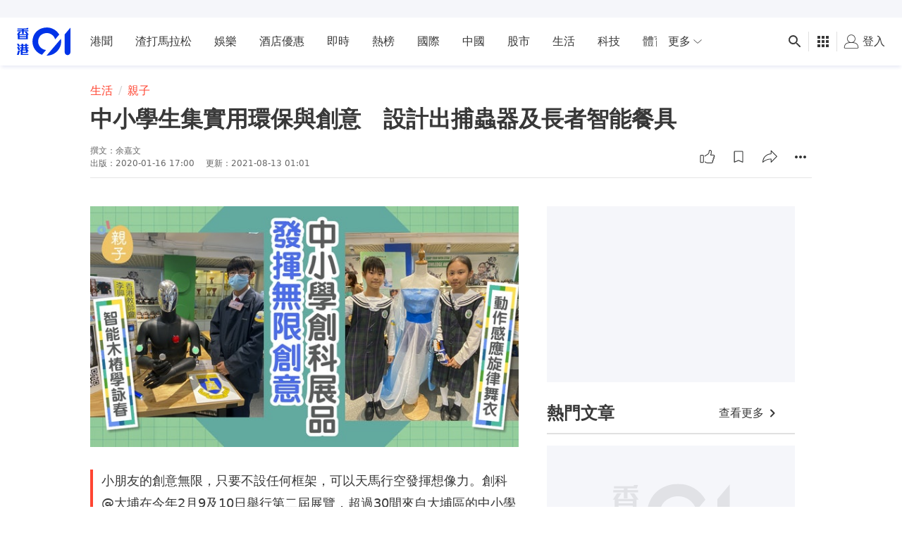

--- FILE ---
content_type: text/html; charset=utf-8
request_url: https://www.google.com/recaptcha/api2/aframe
body_size: 184
content:
<!DOCTYPE HTML><html><head><meta http-equiv="content-type" content="text/html; charset=UTF-8"></head><body><script nonce="73Y31YMlE2x0pqRFjApwDw">/** Anti-fraud and anti-abuse applications only. See google.com/recaptcha */ try{var clients={'sodar':'https://pagead2.googlesyndication.com/pagead/sodar?'};window.addEventListener("message",function(a){try{if(a.source===window.parent){var b=JSON.parse(a.data);var c=clients[b['id']];if(c){var d=document.createElement('img');d.src=c+b['params']+'&rc='+(localStorage.getItem("rc::a")?sessionStorage.getItem("rc::b"):"");window.document.body.appendChild(d);sessionStorage.setItem("rc::e",parseInt(sessionStorage.getItem("rc::e")||0)+1);localStorage.setItem("rc::h",'1768877971554');}}}catch(b){}});window.parent.postMessage("_grecaptcha_ready", "*");}catch(b){}</script></body></html>

--- FILE ---
content_type: text/javascript; charset=utf-8
request_url: https://app.link/_r?sdk=web2.86.5&branch_key=key_live_poEGVC3LB6uIm5ULkG5jncmktBc9WVaN&callback=branch_callback__0
body_size: 67
content:
/**/ typeof branch_callback__0 === 'function' && branch_callback__0("1541992810811751626");

--- FILE ---
content_type: application/javascript; charset=utf-8
request_url: https://fundingchoicesmessages.google.com/f/AGSKWxXTcSIDZ10C58bJQjk1FDHl04wCc8UfugekBAEBw5_Ez9ZEX_ALn-vdlUoabNBADHwwbASpye3-ovz1khiipEwxG08iHq80Jf6HwzVlaJw-ANh6KHTm9LbSAQAuZw6FF2iy_3WZbABlt9qwbuvuTY9UImSPRWYjcllX1pCMqylsDlZ9d2hJrGhKgQqz/_/generate_ad./ade/baloo.php/virtual_girl_/div-ads./mtvi_ads_
body_size: -1293
content:
window['74a5e178-660b-46dd-8cc4-61a285df0e0a'] = true;